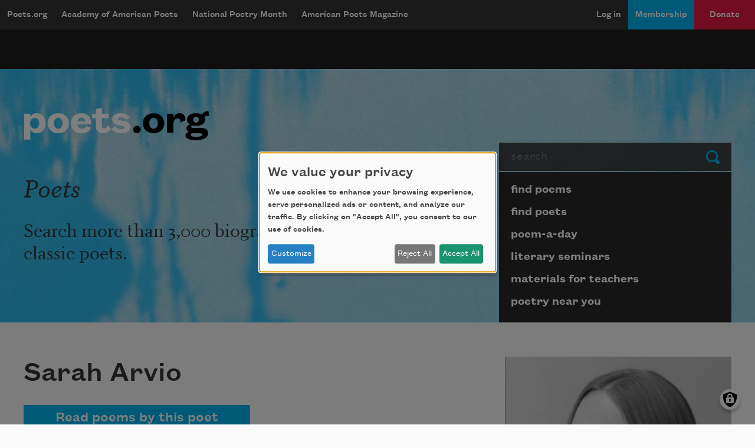

--- FILE ---
content_type: text/html; charset=utf-8
request_url: https://www.google.com/recaptcha/api2/aframe
body_size: 266
content:
<!DOCTYPE HTML><html><head><meta http-equiv="content-type" content="text/html; charset=UTF-8"></head><body><script nonce="8iZXckr2rHiIo0GNGsDp6w">/** Anti-fraud and anti-abuse applications only. See google.com/recaptcha */ try{var clients={'sodar':'https://pagead2.googlesyndication.com/pagead/sodar?'};window.addEventListener("message",function(a){try{if(a.source===window.parent){var b=JSON.parse(a.data);var c=clients[b['id']];if(c){var d=document.createElement('img');d.src=c+b['params']+'&rc='+(localStorage.getItem("rc::a")?sessionStorage.getItem("rc::b"):"");window.document.body.appendChild(d);sessionStorage.setItem("rc::e",parseInt(sessionStorage.getItem("rc::e")||0)+1);localStorage.setItem("rc::h",'1762535541031');}}}catch(b){}});window.parent.postMessage("_grecaptcha_ready", "*");}catch(b){}</script></body></html>